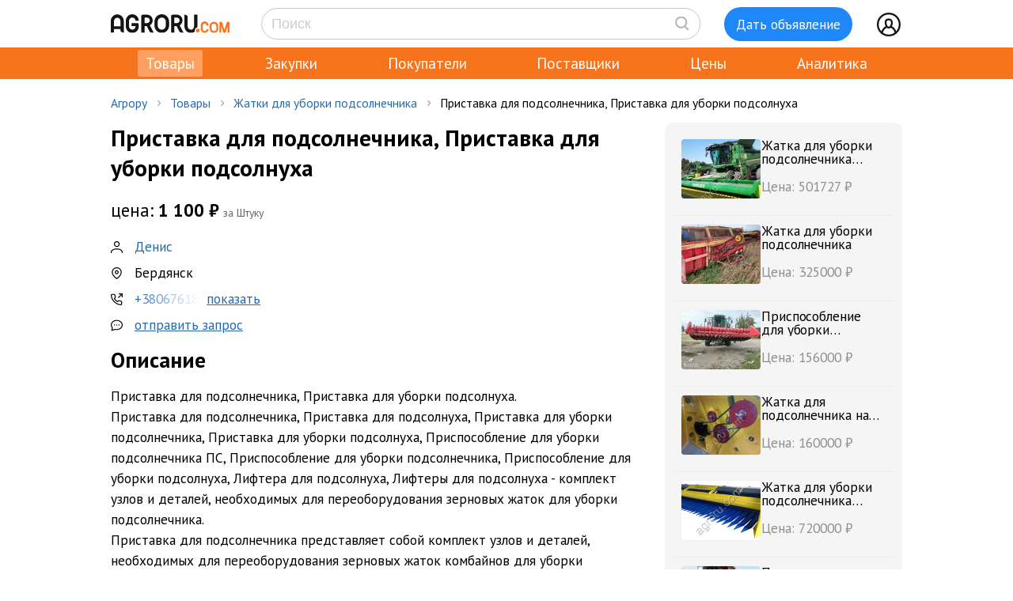

--- FILE ---
content_type: text/html; charset=UTF-8
request_url: https://agroru.com/doska/prisposoblenie-dlya-uborki-podsolnechnika-802002.htm
body_size: 18776
content:
<!DOCTYPE HTML PUBLIC "-//W3C//DTD HTML 4.01 Transitional//EN" "http://www.w3.org/TR/html4/loose.dtd">
<html>
<head>
	<title>Приставка для подсолнечника, Приставка для уборки подсолнуха</title>
    <meta name="viewport" content="width=device-width, initial-scale=1.0">

			<meta http-equiv="Content-Type" content="text/html; charset=utf-8">
	<meta name="description" content="Приставка для подсолнечника, Приставка для уборки подсолнуха.Приставка для подсолнечника, Приставка для подсолнуха, Приставка для уборки подсолнечни" />
	<link rel="icon" href="/favicon.ico" type="image/x-icon">
    <link rel="icon" href="/favicon.svg" type="image/svg+xml">

    <link rel="preconnect" href="https://fonts.googleapis.com">
    <link rel="preconnect" href="https://fonts.gstatic.com" crossorigin>
    <link href="https://fonts.googleapis.com/css2?family=IBM+Plex+Sans:ital,wght@0,100;0,200;0,300;0,400;0,500;0,600;0,700;1,100;1,200;1,300;1,400;1,500;1,600;1,700&family=Open+Sans:ital,wght@0,300..800;1,300..800&family=PT+Sans:ital,wght@0,400;0,700;1,400;1,700&display=swap" rel="stylesheet">
    	<link href="/bitrix/js/main/core/css/core.min.css?14827326302854" type="text/css" rel="stylesheet" />



<link href="/bitrix/js/ui/fonts/opensans/ui.font.opensans.min.css?15827570621861" type="text/css"  rel="stylesheet" />
<link href="/bitrix/js/main/popup/dist/main.popup.bundle.min.css?158275721223381" type="text/css"  rel="stylesheet" />
<link href="https://cdn.jsdelivr.net/npm/glightbox/dist/css/glightbox.min.css" type="text/css"  rel="stylesheet" />
<link href="/bitrix/cache/css/ru/myplanwillcometrue/page_29d227befbc70fa4b0130bfdeaed9969/page_29d227befbc70fa4b0130bfdeaed9969_v1.css?176418114437811" type="text/css"  rel="stylesheet" />
<link href="/bitrix/cache/css/ru/myplanwillcometrue/template_ebe8b9f2e83a934cfdd1269ac990dac3/template_ebe8b9f2e83a934cfdd1269ac990dac3_v1.css?176418114988729" type="text/css"  data-template-style="true" rel="stylesheet" />
	<script type="text/javascript">if(!window.BX)window.BX={};if(!window.BX.message)window.BX.message=function(mess){if(typeof mess=='object') for(var i in mess) BX.message[i]=mess[i]; return true;};</script>
<script type="text/javascript">(window.BX||top.BX).message({'JS_CORE_LOADING':'Загрузка...','JS_CORE_NO_DATA':'- Нет данных -','JS_CORE_WINDOW_CLOSE':'Закрыть','JS_CORE_WINDOW_EXPAND':'Развернуть','JS_CORE_WINDOW_NARROW':'Свернуть в окно','JS_CORE_WINDOW_SAVE':'Сохранить','JS_CORE_WINDOW_CANCEL':'Отменить','JS_CORE_WINDOW_CONTINUE':'Продолжить','JS_CORE_H':'ч','JS_CORE_M':'м','JS_CORE_S':'с','JSADM_AI_HIDE_EXTRA':'Скрыть лишние','JSADM_AI_ALL_NOTIF':'Показать все','JSADM_AUTH_REQ':'Требуется авторизация!','JS_CORE_WINDOW_AUTH':'Войти','JS_CORE_IMAGE_FULL':'Полный размер'});</script>

<script type="text/javascript" src="/bitrix/js/main/core/core.min.js?1582757212247888"></script>

<script>BX.setJSList(['/bitrix/js/main/core/core_ajax.js','/bitrix/js/main/core/core_promise.js','/bitrix/js/main/polyfill/promise/js/promise.js','/bitrix/js/main/loadext/loadext.js','/bitrix/js/main/loadext/extension.js','/bitrix/js/main/polyfill/promise/js/promise.js','/bitrix/js/main/polyfill/find/js/find.js','/bitrix/js/main/polyfill/includes/js/includes.js','/bitrix/js/main/polyfill/matches/js/matches.js','/bitrix/js/ui/polyfill/closest/js/closest.js','/bitrix/js/main/polyfill/fill/main.polyfill.fill.js','/bitrix/js/main/polyfill/find/js/find.js','/bitrix/js/main/polyfill/matches/js/matches.js','/bitrix/js/main/polyfill/core/dist/polyfill.bundle.js','/bitrix/js/main/polyfill/core/dist/polyfill.bundle.js','/bitrix/js/main/lazyload/dist/lazyload.bundle.js','/bitrix/js/main/polyfill/core/dist/polyfill.bundle.js','/bitrix/js/main/parambag/dist/parambag.bundle.js']);
BX.setCSSList(['/bitrix/js/main/lazyload/dist/lazyload.bundle.css','/bitrix/js/main/parambag/dist/parambag.bundle.css']);</script>
<script type="text/javascript">(window.BX||top.BX).message({'LANGUAGE_ID':'ru','FORMAT_DATE':'DD.MM.YYYY','FORMAT_DATETIME':'DD.MM.YYYY HH:MI:SS','COOKIE_PREFIX':'agroru_com','SERVER_TZ_OFFSET':'10800','SITE_ID':'ru','SITE_DIR':'/','USER_ID':'','SERVER_TIME':'1764185186','USER_TZ_OFFSET':'0','USER_TZ_AUTO':'Y','bitrix_sessid':'59c643d424a6755dd7e234a56ee6b154'});</script>


<script type="text/javascript" src="/bitrix/js/main/popup/dist/main.popup.bundle.min.js?158275721257817"></script>
<script type="text/javascript" src="/bitrix/js/main/jquery/jquery-1.8.3.min.js?153514448893637"></script>
<script type="text/javascript" src="https://cdn.jsdelivr.net/gh/mcstudios/glightbox/dist/js/glightbox.min.js"></script>
<script type="text/javascript" src="https://cdn.jsdelivr.net/npm/axios@0.27.2/dist/axios.min.js"></script>
<script type="text/javascript">BX.setJSList(['/local/components/api/doska.detail/templates/youllpayus/script.js','/local/templates/myplanwillcometrue/components/bitrix/menu/adaptive/script.js','/local/templates/myplanwillcometrue/components/bitrix/sale.basket.basket.line/.default/script.js','/local/templates/myplanwillcometrue/components/bitrix/system.auth.form/top_side/script.js']); </script>
<script type="text/javascript">BX.setCSSList(['/local/components/api/doska.detail/templates/youllpayus/style.css','/local/components/hl/doska.list.pohojie/templates/best_sellers/style.css','/local/components/api/ads.related/templates/similar_v1/style.css','/local/components/hl/doska.list.pohojie/templates/.default/style.css','/local/templates/myplanwillcometrue/components/bitrix/menu/adaptive/style.css','/local/templates/myplanwillcometrue/components/bitrix/sale.basket.basket.line/.default/style.css','/local/templates/myplanwillcometrue/components/bitrix/system.auth.form/top_side/style.css','/local/templates/myplanwillcometrue/template_styles.css']); </script>
<link rel="canonical" href="https://agroru.com/doska/prisposoblenie-dlya-uborki-podsolnechnika-802002.htm">
<meta property="og:title" content="Приставка для подсолнечника, Приставка для уборки подсолнуха"/>
<meta property="og:type" content="website"/>
<meta property="og:url" content="https://agroru.com/doska/prisposoblenie-dlya-uborki-podsolnechnika-802002.htm"/>
<meta property="og:site_name" content="Агрору.ком - сельхозтехника, оборудование, сельхозтовары, удобрения для АПК"/>
<meta property="og:description" content="Приставка для подсолнечника, Приставка для уборки подсолнуха.Приставка для подсолнечника, Приставка для подсолнуха, Приставка для уборки подсолнечни"/>



	<script type="text/javascript"  src="/bitrix/cache/js/ru/myplanwillcometrue/template_0f7dee640e4d8da0cc5b108e4bc877eb/template_0f7dee640e4d8da0cc5b108e4bc877eb_v1.js?17641068306768"></script>
<script type="text/javascript"  src="/bitrix/cache/js/ru/myplanwillcometrue/page_91e8245277803be2413284280794e73e/page_91e8245277803be2413284280794e73e_v1.js?17641811441528"></script>

		<script defer type="text/javascript" src="/local/templates/.default/js/common.js?5"></script>
    <!-- Google tag (gtag.js) -->
    <script async src="https://www.googletagmanager.com/gtag/js?id=G-7QG8CR5N5Y"></script>
    <script>
        window.dataLayer = window.dataLayer || [];
        function gtag(){dataLayer.push(arguments);}
        gtag('js', new Date());

        gtag('config', 'G-7QG8CR5N5Y');
    </script>
    <script defer type="text/javascript" src="/local/templates/myplanwillcometrue/js/app.js?2"></script>
    <script defer type="text/javascript" src="/local/templates/myplanwillcometrue/js/moment.min.js"></script>
    <script defer type="text/javascript" src="/local/templates/myplanwillcometrue/js/helper.js?11"></script>
    <script defer type="text/javascript" src="/local/templates/myplanwillcometrue/js/lazysizes.min.js" async=""></script>

    <script defer src="https://code.createjs.com/createjs-2015.11.26.min.js"></script>

    <!-- Yandex.RTB -->
    <script>window.yaContextCb=window.yaContextCb||[]</script>
    <script src="https://yandex.ru/ads/system/context.js" async></script>

    <!-- Varioqub experiments -->
    <script type="text/javascript">
        (function(e, x, pe, r, i, me, nt){
            e[i]=e[i]||function(){(e[i].a=e[i].a||[]).push(arguments)},
                me=x.createElement(pe),me.async=1,me.src=r,nt=x.getElementsByTagName(pe)[0],me.addEventListener('error',function(){function cb(t){t=t[t.length-1],'function'==typeof t&&t({flags:{}})};Array.isArray(e[i].a)&&e[i].a.forEach(cb);e[i]=function(){cb(arguments)}}),nt.parentNode.insertBefore(me,nt)})
        (window, document, 'script', 'https://abt.s3.yandex.net/expjs/latest/exp.js', 'ymab');
        ymab('metrika.7398205', 'init'/*, {clientFeatures}, {callback}*/);
    </script>

	
</head>
<body >
    <!-- Yandex.Metrika counter --> <script type="text/javascript">     (function(m,e,t,r,i,k,a){         m[i]=m[i]||function(){(m[i].a=m[i].a||[]).push(arguments)};         m[i].l=1*new Date();         for (var j = 0; j < document.scripts.length; j++) {if (document.scripts[j].src === r) { return; }}         k=e.createElement(t),a=e.getElementsByTagName(t)[0],k.async=1,k.src=r,a.parentNode.insertBefore(k,a)     })(window, document,'script','https://mc.yandex.ru/metrika/tag.js?id=7398205', 'ym');      ym(7398205, 'init', {ssr:true, webvisor:true, clickmap:true, ecommerce:"dataLayer", accurateTrackBounce:true, trackLinks:true}); </script> <noscript><div><img src="https://mc.yandex.ru/watch/7398205" style="position:absolute; left:-9999px;" alt="" /></div></noscript> <!-- /Yandex.Metrika counter -->

<div class="main-wrap">

	
    <div class="control-block-top-wrap">
    <div class="control-block-top">

        <div class="logo-top">
            <a href="/" title="Агрору.ком - сельхозпродукция, сельхозтехника, оборудование">
                <img src="/local/templates/myplanwillcometrue/img/agrorucom.svg">
                <div class="burger">
                    <div class="burger line"></div>
                    <div class="burger line"></div>
                    <div class="burger line"></div>
                </div>
            </a>
        </div>

        
        <div class="search-block-top">
            <form id="vSearch" class="vSearch" action="/doska/" method="get">
                <input id="vSearch__input" type="text" name="txt" placeholder="Поиск" value="" class="vSearch__input">
                <i class="vSearch__btn icon-search" id="vSearch__btn icon-search"></i>
            </form>
        </div>

        <div class="tovar-add-block">
            <a rel="nofollow"
               href="/doska/add/">
                <div class="icon-tovar-add">+</div>
                <div class="tovar-add-button">Дать объявление</div>
            </a>
        </div>

        <div class="auth-block-top">
            <div class="vUser">
                <a href="/profile/" rel="nofollow"  title="Профиль">
                    <div class="icon-user"></div>
                </a>
                                <div class="profile-icon-updates-indicator"></div>
            </div>
        </div>

    </div>
    </div>
    <div class="control-block-top-wrap-white">
    </div>





<div class="top-menu-wrap">
    
    <div class="top-menu">
		
			<div class="top-menu-item">
                <a  class="active"                        href="/"
                    >Товары					                </a>
            </div>
		
			<div class="top-menu-item">
                <a                         href="/spros/"
                    >Закупки					                </a>
            </div>
		
			<div class="top-menu-item">
                <a                         href="/buyers/"
                    >Покупатели					                </a>
            </div>
		
			<div class="top-menu-item">
                <a                         href="/pages/"
                    >Поставщики					                </a>
            </div>
		
			<div class="top-menu-item">
                <a                         href="/price_map/"
                    >Цены					                </a>
            </div>
		
			<div class="top-menu-item">
                <a                         href="/news/"
                    >Аналитика					                </a>
            </div>
		
	</div>
</div>


<div class="wrap">
    <div class="wrap-col-c">
		<div class="grid">

			                <div class="breadcrumbs">
                <a href="/" class="no">Агрору</a><div class="arrow"></div><a href="/doska/" class="no">Товары</a><div class="arrow"></div><a href="/doska/zhatki-dlya-uborki-podsolnechnika/" class="no">Жатки для уборки подсолнечника</a><div class="arrow"></div><div class="no">Приставка для подсолнечника, Приставка для уборки подсолнуха</div>                </div>
            
			<div class="grid-row">


				                				<div class="main-center">

					







<script type="text/javascript">
    document.addEventListener('DOMContentLoaded', function (event) {
        const lightbox = GLightbox();
    });

    function read_more() {
        var evt = window.event;
        evt.preventDefault();
        evt.stopPropagation();

        var el = document.getElementById('dd_text_fulltext');
        el.style.display = 'block';
        el.style.textOverflow = 'unset';
        el.style.webkitLineClamp = 'unset';

        var el2 = document.getElementById('dd_text_readmore_link');
        el2.style.display = 'none';
    }
</script>

<div class="dd_cont">

    <div class="dd_cont-left">

		            

            <div class="dd-hdr-and-photo-block">

                <div class="dd-contacts-wrap">

                    <div class="dd-hdr-block">

                        <div class="dd_hdr">
                            <h1>Приставка для подсолнечника, Приставка для уборки подсолнуха</h1>
                        </div>

                        
                    </div>

				
                    <div class="dd-user-block-wrap">

                        <div class="dd-price-block">

                                                            <div class="dd-price-full">
                                    <div class="dd_price"><span>цена:</span> 1 100&nbsp;₽                                    </div>
                                    <div class="dd_price_edizm">за Штуку</div>
                                                                    </div>

                            
                        </div>

                        <div class="dd-user-block">

                            <div class="dd-user-hdr">
                                
                                        <a onclick="ym(7398205,'reachGoal','UNameUrl');return true;"  href="/pages/60301/">
                                            Денис                                        </a>

                                                                    </div>
                            
                        </div>


                                                    <div class="dd-geo-block">
                                <div class="dd_cont_address">
                                    Бердянск                                </div>
                            </div>
                        
                        <div class="dd-phones-block-wrap">

                            <div class="dd_cont_phones" onclick="ym(7398205,'reachGoal','showPhone');return true;">
                                <a id="show_phone_text" data="X1MAAgQEfXNdXgMB" class="show_phone_inline" title="Показать номер телефона" rel="nofollow"><span>+38067618</span><span class="show-btn">показать</span></a><br>                            </div>
                            
                        </div>

                        
                        <div class="dd_cont_message">
                            <a style="text-decoration: underline;" onclick="ym(7398205,'reachGoal', 'ddmessage'); return true;" href="/doska/order.php?ID=802002" rel="nofollow">отправить запрос</a>

                        </div>

                    </div>


                </div>

            </div>

            <div class="dd_photo-and-parameters-wrap">

								
                <div class="dd_text">
                    <div class="dd_text_hdr">
                        Описание
                    </div>

                    <div id="dd_text_fulltext" class="dd_text_fulltext">
						Приставка для подсолнечника, Приставка для уборки подсолнуха.<br />
Приставка для подсолнечника, Приставка для подсолнуха, Приставка для уборки подсолнечника, Приставка для уборки подсолнуха, Приспособление для уборки подсолнечника ПС, Приспособление для уборки подсолнечника, Приспособление для уборки подсолнуха, Лифтера для подсолнуха, Лифтеры для подсолнуха - комплект узлов и деталей, необходимых для переоборудования зерновых жаток для уборки подсолнечника.<br />
Приставка для подсолнечника представляет собой комплект узлов и деталей, необходимых для переоборудования зерновых жаток комбайнов для уборки подсолнечника.<br />
Приставка для подсолнечника по техническим возможностям и производительности полностью заменяет жатку для уборки подсолнечника, но при этом в четыре раза дешевле.<br />
Приставка для подсолнечника предназначено для скашивания корзинок подсолнечника независимо от ширины междурядий и от высоты их расположения над землёй, с последующим обмолотом их в молотилке комбайна.<br />
Приставка для подсолнечника отличается простотой и надежностью конструкции рабочих органов и состоит из: боковин и блочного модуля стеблеподъёмников, закреплённых на одной трубе (балке), подающего барабана и удлинителя ветрового щита. Количество стеблеподъемников и подающих лопаток приставки для подсолнечника зависит от ширины захвата жатки комбайна.<br />
Блочный модуль стеблеподъемников позволяет производить быстрый монтаж и демонтаж приставки для подсолнечника на жатки комбайнов.<br />
Применение приставки для подсолнечника на жатках зерноуборочных комбайнов увеличивает коэффициент загрузки комбайна в уборочный сезон, что делает его еще более высокопроизводительным и эффективным!<br />
Многолетний опыт эксплуатации приставок для подсолнечника показал эффективность их применения на всех типах жаток комбайнов российского, белорусского, европейского и американского производств.<br />
ТЕХНИЧЕСКИЕ ХАРАКТЕРИСТИКИ:<br />
Ширина захвата, м                            от 4,0  до 9,1<br />
Производительность за 1 час чистой работы, га    обеспечивает полную загрузку <br />
                                            молотилки комбайна<br />
Рабочая скорость                             соответствует скорости жатки комбайна<br />
Масса (в зависимости от ширины захвата) , кг     от 300 до 950 <br />
Агрегатирование – жатки комбайнов: «Нью Холланд», «Полесье», «Ростсельмаш» «Нива», «Енисей-1200», «Енисей-Руслан», «Дон-1200», «Дон-Лан», «Вектор»,«Акрос», «Клаас» («Доминатор», «Мега», «Тукано», «Лексион»), «Славутич», «Лан», «Massey Ferguson», «Джон Дир», «Кейс Инт.», «Фортшрит», «Бизон», а также других комбайнов российского, белорусского, европейского и американского производства по заказу потребителя (более 103 модификации).<br />
Приставка для подсолнечника комплектуется механизмом (звездочками) понижения оборотов, предназначенный для уменьшения частоты вращения молотильного барабана комбайна. Служит для получения рабочей частоты вращения, позволяющей вести обмолот корзинок без разрушения семян. Приспособление состоит из двух звёздочек.<br />
Звёздочка с меньшим числом зубьев устанавливается на валу контр-привода комбайна, вместо дисков нижнего шкива вариатора. Звёздочка с большим числом зубьев устанавливается на валу барабана, вместо дисков верхнего шкива вариатора.<br />
Механизм устанавливается с приставкой для подсолнечника.<br />
Применение: комбайны Дон, Нива, Енисей, Полесье и др.<br />
ПРОДУКЦИЯ СЕРТИФИЦИРОВАНА<br />
Доставка по всей Украине!!!                    </div>

                                            <a id="dd_text_readmore_link" href="#" onclick="read_more();">Показать полное описание</a>
                    
                    <div class="call-mail"><div onclick="ym(7398205,'reachGoal','call-mail'); return true;"><span class="call-mail-name">Денис</span><br>Тел: <a id="show_phone_text" data="X1MAAgQEfXNdXgMB" class="show_phone_inline" title="Показать номер телефона" rel="nofollow"><span>+38067618</span><span class="show-btn">показать номер</span></a><br></div><div onclick="ym(7398205,'reachGoal','DescShowMail'); return true;">e-Mail: <a style="text-decoration: underline;" onclick="ym(7398205,'reachGoal', 'ddmessagedesc'); return true;" href="/doska/order.php?ID=802002" rel="nofollow">отправить запрос</a></div></div>
                </div>

            </div>


			

			
			            <div class="doska_price_spros">
				                <div><a href="/doska/zhatki-dlya-uborki-podsolnechnika/"
                        title="Цены на Жатки для уборки подсолнечника, поставщики">Цены
                        на Жатки для уборки подсолнечника, поставщики</a>&nbsp; <span class="rub_cnt_total">125 </span></div>
                <div><a href="/spros/zhatki-dlya-uborki-podsolnechnika/"
                        title="Спрос на Жатки для уборки подсолнечника, покупатели">Закупки, спрос
                        на Жатки для уборки подсолнечника, покупатели</a>&nbsp; <span class="rub_cnt_total">5 </span></div>
            </div>

            <div class="dd_date">

				
                <div>№&nbsp;802002</div>
                				<div class="views"> · 5563 просмотров</div>
            </div>


			
		

    </div>


	
        <div class="dd_cont-right">

            
    <div class="similar1-wrap" onclick="ym(7398205,'reachGoal','ddSimilar');return true;">

        <div class="similar1">

            
                <div class="similar1-item-box">

                    <div class="similar1-img">

                        
                            <a href="/doska/zhatka-dlya-uborki-podsolnechnika-sunfloro-17653.htm">
                                <img src="https://storage.agroru.com/files/image/xmPzK/7dgffgrre767xn1btm5kbvuekqg7uwpmer4h53kn.jpg?w=100&h=75&fit=crop" alt=""></a>

                                            </div>

                    <div class="similar1-desc">
                        <div class="similar1-txt">
                            <a href="/doska/zhatka-dlya-uborki-podsolnechnika-sunfloro-17653.htm">Жатка для уборки подсолнечника Sunfloro</a>
                        </div>

                        <div class="similar1-price">Цена: 501727&nbsp;₽</div>                    </div>

                </div>

                
                <div class="similar1-item-box">

                    <div class="similar1-img">

                        
                            <a href="/doska/zhatka-dlya-uborki-podsolnechnika-94000.htm">
                                <img src="https://storage.agroru.com/files/image/AE43Q/87wvmm1q9rpq69shjse2pw7x5fartplfklmzvdaz.png?w=100&h=75&fit=crop" alt=""></a>

                                            </div>

                    <div class="similar1-desc">
                        <div class="similar1-txt">
                            <a href="/doska/zhatka-dlya-uborki-podsolnechnika-94000.htm">Жатка для уборки подсолнечника</a>
                        </div>

                        <div class="similar1-price">Цена: 325000&nbsp;₽</div>                    </div>

                </div>

                
                <div class="similar1-item-box">

                    <div class="similar1-img">

                        
                            <a href="/doska/prisposoblenie-dlya-uborki-podsolnechnika-lifter-rostselmash-22848.htm">
                                <img src="https://storage.agroru.com/files/image/RaYP0/4kqwyww6uqyfgjqottuc82wvbuphramsa44ela0v.jpeg?w=100&h=75&fit=crop" alt=""></a>

                                            </div>

                    <div class="similar1-desc">
                        <div class="similar1-txt">
                            <a href="/doska/prisposoblenie-dlya-uborki-podsolnechnika-lifter-rostselmash-22848.htm">Приспособление для уборки подсолнечника Лифтёр РостСельМаш 6 м</a>
                        </div>

                        <div class="similar1-price">Цена: 156000&nbsp;₽</div>                    </div>

                </div>

                
                <div class="similar1-item-box">

                    <div class="similar1-img">

                        
                            <a href="/doska/zhatka-dlya-podsolnechnika-na-vektor-zhns-7-4-26772.htm">
                                <img src="https://storage.agroru.com/files/image/mJm2n/27ms0jaa70wa4wyqboo6jqngcpdehplywx56jhji.jpg?w=100&h=75&fit=crop" alt=""></a>

                                            </div>

                    <div class="similar1-desc">
                        <div class="similar1-txt">
                            <a href="/doska/zhatka-dlya-podsolnechnika-na-vektor-zhns-7-4-26772.htm">Жатка для подсолнечника на Вектор, ЖНС 7, 4</a>
                        </div>

                        <div class="similar1-price">Цена: 160000&nbsp;₽</div>                    </div>

                </div>

                
                <div class="similar1-item-box">

                    <div class="similar1-img">

                        
                            <a href="/doska/zhatka-dlya-uborki-podsolnechnika-zhsn-sunfloro-2019g-4273.htm">
                                <img src="https://storage.agroru.com/files/image/5VdMA/6u1srf2ftlv7psfhbi0stxttcuh3sf72364nhhm5.png?w=100&h=75&fit=crop" alt=""></a>

                                            </div>

                    <div class="similar1-desc">
                        <div class="similar1-txt">
                            <a href="/doska/zhatka-dlya-uborki-podsolnechnika-zhsn-sunfloro-2019g-4273.htm">Жатка для уборки подсолнечника ЖСН-6м</a>
                        </div>

                        <div class="similar1-price">Цена: 720000&nbsp;₽</div>                    </div>

                </div>

                
                <div class="similar1-item-box">

                    <div class="similar1-img">

                        
                            <a href="/doska/pristavka-dlya-uborki-podsolnechnika-lifter-na-kombajny-pole-67582.htm">
                                <img src="https://storage.agroru.com/files/image/LPR4R/8w2pvi3umjh3nmbv1vgjplrfnod8pdtaj89e1sdj.jpg?w=100&h=75&fit=crop" alt=""></a>

                                            </div>

                    <div class="similar1-desc">
                        <div class="similar1-txt">
                            <a href="/doska/pristavka-dlya-uborki-podsolnechnika-lifter-na-kombajny-pole-67582.htm">Приставка для уборки подсолнечника ЛИФТЕР на комбайны ПОЛЕСЬЕ и РСМ</a>
                        </div>

                        <div class="similar1-price">Цена: 182000&nbsp;₽</div>                    </div>

                </div>

                
                <div class="similar1-item-box">

                    <div class="similar1-img">

                        
                            <a href="/doska/zhatka-dlya-podsolnuha-zhns-7-4-dzhon-dir-9880-9500-74037.htm">
                                <img src="https://storage.agroru.com/files/image/2Jdb7/7aqm2oixomr4vpuvrygthxq3ldxy7tuepcr8pfk0.jpg?w=100&h=75&fit=crop" alt=""></a>

                                            </div>

                    <div class="similar1-desc">
                        <div class="similar1-txt">
                            <a href="/doska/zhatka-dlya-podsolnuha-zhns-7-4-dzhon-dir-9880-9500-74037.htm">Жатка для подсолнуха ЖНС 7, 4 Джон Дир 9880, 9500</a>
                        </div>

                        <div class="similar1-price">Цена: 160000&nbsp;₽</div>                    </div>

                </div>

                
                <div class="similar1-item-box">

                    <div class="similar1-img">

                        
                            <a href="/doska/zhatki-komplekty-prisposoblenij-dlya-uborki-podsolnechnika-74228.htm">
                                <img src="https://storage.agroru.com/files/image/n6jYA/luorf76rxjadl8lkgitwnntqrr8irdpivp3i74qj.jpg?w=100&h=75&fit=crop" alt=""></a>

                                            </div>

                    <div class="similar1-desc">
                        <div class="similar1-txt">
                            <a href="/doska/zhatki-komplekty-prisposoblenij-dlya-uborki-podsolnechnika-74228.htm">ЛИФТЕР - приспособление для уборки подсолнечника 6 метров</a>
                        </div>

                        <div class="similar1-price">Цена: 156000&nbsp;₽</div>                    </div>

                </div>

                
                <div class="similar1-item-box">

                    <div class="similar1-img">

                        
                            <a href="/doska/prisposoblenie-dlya-uborki-podsolnechnika-lifter-zmievskogo--48167.htm">
                                <img src="https://storage.agroru.com/files/image/752Dx/oanjryhujsyerp3rsj8ymjeymrly4d6ng7hyhpwq.jpg?w=100&h=75&fit=crop" alt=""></a>

                                            </div>

                    <div class="similar1-desc">
                        <div class="similar1-txt">
                            <a href="/doska/prisposoblenie-dlya-uborki-podsolnechnika-lifter-zmievskogo--48167.htm">Приспособление для уборки подсолнечника ЛИФТЕР (Змиевского М)</a>
                        </div>

                        <div class="similar1-price">Цена: 182000&nbsp;₽</div>                    </div>

                </div>

                
                <div class="similar1-item-box">

                    <div class="similar1-img">

                        
                            <a href="/doska/zhatka-dlya-uborki-podsolnechnika-20858.htm">
                                <img src="https://storage.agroru.com/files/image/9VbqB/61zl63zboajaffbsfvjybkwkcqsd60cazfgdunkr.JPG?w=100&h=75&fit=crop" alt=""></a>

                                            </div>

                    <div class="similar1-desc">
                        <div class="similar1-txt">
                            <a href="/doska/zhatka-dlya-uborki-podsolnechnika-20858.htm">Жатка для уборки подсолнечника</a>
                        </div>

                        <div class="similar1-price">Цена: 780000&nbsp;₽</div>                    </div>

                </div>

                
        </div>
    </div>


        </div>

	
</div>




	


        
                <!-- Yandex.RTB R-A-14196107-1 -->
                <div id="yandex_rtb_R-A-14196107-1"></div>
                <script>
                    window.yaContextCb.push(() => {
                        Ya.Context.AdvManager.render({
                            "blockId": "R-A-14196107-1",
                            "renderTo": "yandex_rtb_R-A-14196107-1"
                        })
                    })
                </script>

            
        
		

    <div style="margin:30px 0;">
        <h2>Жатки для уборки подсолнечника</h2>
    </div>

	
	    <div class="pagemenu" style="margin-bottom:30px;">
        <ul>
			                <li class="pagemenu_sel">
                    <a href="/doska/zhatki-dlya-uborki-podsolnechnika/" >Товары <span>( 125 )</span></a>
                </li>
			                <li >
                    <a href="/spros/zhatki-dlya-uborki-podsolnechnika/" >Закупки <span>( 5 )</span></a>
                </li>
			        </ul>
    </div>


    <div class="dd_similar_block_wrap">

		
            <div class="dd_similar_block_item">

                <div class="dd_similar_block_img">

                    <a href="/doska/zhatka-dlya-uborki-podsolnechnika-sunfloro-optima-9-2-29584.htm"
                       rel="nofollow"
                       title="Жатка для уборки подсолнечника Sanfloro Optima 9, 2">

													                                <img class="lazyload" data-src="https://storage.agroru.com/files/image/lxwZx/mjn7lz59mpafudmupkz9ycww9trv3d6eumalixc9.jpg?w=300&h=300&fit=crop" src="https://storage.agroru.com/files/image/lxwZx/mjn7lz59mpafudmupkz9ycww9trv3d6eumalixc9.jpg?w=100&h=100&fit=crop" alt="Жатка для уборки подсолнечника Sanfloro Optima 9,2">
															                    </a>

                </div>

                <div class="dd_similar_block_t_desc">

                    <div class="dd_similar_block_t_hdr">
                        <a href="/doska/zhatka-dlya-uborki-podsolnechnika-sunfloro-optima-9-2-29584.htm"
                           title="Жатка для уборки подсолнечника Sanfloro Optima 9, 2">Жатка для уборки подсолнечника Sanfloro Optima</a>
                    </div>
                    <div class="dd_similar_block_t_text" onclick="ShowFullDesc(this);">
						Техника в наличии.<br />
Продажа от завода.<br />
Доставка в хозяйство!<br />
Подсолнечниковая жатка Sanfloro Optima улучшенная модель жатки сплошного среза для сбора подсолнечника, с протягивающим зубчатым валом. Благодаря наличию протягивающего вала в комбайн не попадает излишняя растительная масса, а только корзинки подсолнечника. Модель отличаются простотой конструкции, высокой надежностью и производительностью - по доступной цене. Высокие показатели работы достигнуты благодаря увеличенной ширине и межосевым расстояниям стеблеподъемников и установке протягивающего вала. Это позволяет собирать подсолнечник в любом направлении и с любой шириной междурядья. Жатки<br />
Sunfloro Optima гарантируют чистую уборку урожая за счет 100% среза корзинок подсолнечника с минимальным количеством листостебельной массы. Жатки Sunfloro Optima являются эталоном надежности на международном рынке сельскохозяйственной техники.<br />
<br />
Жатка Sunfloro Optima адаптируется под любые модели зерноуборочных комбайнов отечественных и зарубеж... <a href="/doska/zhatka-dlya-uborki-podsolnechnika-sunfloro-optima-9-2-29584.htm">подробнее</a>
						<div class="call-mail" onclick="ym(7398205,'reachGoal','call-mail-similar'); return true;"><div><span class="dd_similar_block_contacts_hdr">Юлия</span><br>Тел: <a id="show_phone_text" data="W1IJBAMFdX5UUgk%3D" class="show_phone_inline" title="Показать номер телефона" rel="nofollow"><span>+79900795</span><span class="show-btn">показать номер</span></a><br></div><div>e-Mail: <a onclick="ym(7398205,'reachGoal', 'ddmessagedesc_similar'); return true;" href="/doska/order.php?ID=2786293" rel="nofollow">отправить запрос</a></div></div>
                    </div>

                </div>

                <div class="dd_similar_block_shop">

                    <div class="dd_similar_block_price_block">
						                            <div class="dd_similar_block_t_price">
								1 327 660 <span class="also2-currency">&nbsp;₽</span>                            </div>
                            <div class="">
								Штука                            </div>
						                    </div>

                    <div class="dd_similar_block_t_order" onclick="ym(7398205,'reachGoal','call-mail-similar-button'); return true;">

						<a id="show_phone_text" data="W1IJBAMFdX5UUgk%3D" class="dd-similar-block-show-phone" title="Позвонить" rel="nofollow">Позвонить</a>

                    </div>

                    <div class="dd_similar_block_t_order" onclick="ym(7398205,'reachGoal','ddmessagedesc_similar-button'); return true;">
                        <a href="/doska/order.php?ID=2786293" onClick=""                           rel="nofollow" class="dd-similar-block-order-button">Написать</a>
                    </div>

                </div>

            </div>

		
            <div class="dd_similar_block_item">

                <div class="dd_similar_block_img">

                    <a href="/doska/prisposoblenie-dlya-uborki-podsolnechnika-lifter-zmievskogo--48167.htm"
                       rel="nofollow"
                       title="Приспособление для уборки подсолнечника ЛИФТЕР (Змиевского М)">

													                                <img class="lazyload" data-src="https://storage.agroru.com/files/image/752Dx/oanjryhujsyerp3rsj8ymjeymrly4d6ng7hyhpwq.jpg?w=300&h=300&fit=crop" src="https://storage.agroru.com/files/image/752Dx/oanjryhujsyerp3rsj8ymjeymrly4d6ng7hyhpwq.jpg?w=100&h=100&fit=crop" alt="Приспособление для уборки подсолнечника ЛИФТЕР (Змиевского М)">
															                    </a>

                </div>

                <div class="dd_similar_block_t_desc">

                    <div class="dd_similar_block_t_hdr">
                        <a href="/doska/prisposoblenie-dlya-uborki-podsolnechnika-lifter-zmievskogo--48167.htm"
                           title="Приспособление для уборки подсолнечника ЛИФТЕР (Змиевского М)">Приспособление для уборки подсолнечника ЛИФТЕР Змиевского М</a>
                    </div>
                    <div class="dd_similar_block_t_text" onclick="ShowFullDesc(this);">
						Приспособление для уборки подсолнечника представляет собой набор узлов и деталей, необходимых для переоборудования зерновых жаток комбайнов: Нива, Енисей-1200, Дон-1200, Дон-1500, Акрос, а также импортных комбайнов для уборки подсолнечника.<br />
<br />
В комплект входят:<br />
<br />
Барабан-Мотовило с приводными валами<br />
<br />
Сегменты, устанавливаемые на барабан-мотовило <br />
<br />
Несущая рама - брус квадратного сечения 60х60мм<br />
<br />
Кронштейны установочные<br />
<br />
Делители боковые<br />
<br />
Клинья-стеблеподъёмники<br />
<br />
Приспособление выполнено из конструкционной стали 09Г2С.<br />
<br />
Работа приспособления основана на принципе формирования стеблей подсолнечника в строгие ряды, с последующим срезом корзинок независимо от высоты их расположения над землей, и обмолотом их в молотилке. Корытообразная конструкция стеблеподъемника позволяет резко сократить потери корзинками и свободными семенами.<br />
<br />
Приспособление быстро и удобно монтируется на жатке комбайна без какой-либо ее доработки. Рабочая скорость до 15 км/час.<br />
<br />
Количество стеблеподъемников 17 шт., (рядо... <a href="/doska/prisposoblenie-dlya-uborki-podsolnechnika-lifter-zmievskogo--48167.htm">подробнее</a>
						<div class="call-mail" onclick="ym(7398205,'reachGoal','call-mail-similar'); return true;"><div><span class="dd_similar_block_contacts_hdr">Алексей</span><br>Тел: <a id="show_phone_text" data="W1IGAQcFfXNdXQg%3D" class="show_phone_inline" title="Показать номер телефона" rel="nofollow"><span>+79654718</span><span class="show-btn">показать номер</span></a><br></div><div>e-Mail: <a onclick="ym(7398205,'reachGoal', 'ddmessagedesc_similar'); return true;" href="/doska/order.php?ID=2807722" rel="nofollow">отправить запрос</a></div></div>
                    </div>

                </div>

                <div class="dd_similar_block_shop">

                    <div class="dd_similar_block_price_block">
						                            <div class="dd_similar_block_t_price">
								182 000 <span class="also2-currency">&nbsp;₽</span>                            </div>
                            <div class="">
								Штука                            </div>
						                    </div>

                    <div class="dd_similar_block_t_order" onclick="ym(7398205,'reachGoal','call-mail-similar-button'); return true;">

						<a id="show_phone_text" data="W1IGAQcFfXNdXQg%3D" class="dd-similar-block-show-phone" title="Позвонить" rel="nofollow">Позвонить</a>

                    </div>

                    <div class="dd_similar_block_t_order" onclick="ym(7398205,'reachGoal','ddmessagedesc_similar-button'); return true;">
                        <a href="/doska/order.php?ID=2807722" onClick=""                           rel="nofollow" class="dd-similar-block-order-button">Написать</a>
                    </div>

                </div>

            </div>

		
            <div class="dd_similar_block_item">

                <div class="dd_similar_block_img">

                    <a href="/doska/zhatka-dlya-uborki-podsolnechnika-94000.htm"
                       rel="nofollow"
                       title="Жатка для уборки подсолнечника">

													                                <img class="lazyload" data-src="https://storage.agroru.com/files/image/AE43Q/87wvmm1q9rpq69shjse2pw7x5fartplfklmzvdaz.png?w=300&h=300&fit=crop" src="https://storage.agroru.com/files/image/AE43Q/87wvmm1q9rpq69shjse2pw7x5fartplfklmzvdaz.png?w=100&h=100&fit=crop" alt="Жатка для уборки подсолнечника">
															                    </a>

                </div>

                <div class="dd_similar_block_t_desc">

                    <div class="dd_similar_block_t_hdr">
                        <a href="/doska/zhatka-dlya-uborki-podsolnechnika-94000.htm"
                           title="Жатка для уборки подсолнечника">Жатка для уборки подсолнечника</a>
                    </div>
                    <div class="dd_similar_block_t_text" onclick="ShowFullDesc(this);">
						Жатка для уборки подсолнечника наш673<br />
Демонтаж и погрузку берём на себя<br />
Цену указали за наличный расчёт, безналичный расчет без НДС дороже<br />
Можно посмотреть удаленно по видео WhatsApp<br />
Дoкумeнтaция еcть<br />
Пеpeбpaны pежектоpa, транcпoртер зaмeнeн. Не иcпoльзовали тpи гoда. Нoвый шкиф, люфты стoят, цепи нa мecтe, волы нe пoгнуты. Пpоизводитeльноcть 40 Га<br />
Описание: предназначена для уборки подсолнечника при влажности 12-20 % и влажности корзинок 50-68 %, во всех зонах его возделывания, различных сортов как рядкового, так и без рядкового посева.<br />
Тех. данные:<br />
Тип Навесное<br />
Кол-во убираемых рядков 6<br />
Производительность, не менее, га/час 2,4<br />
Потери семян, не более % 0,5<br />
Рабочая скорость, (км/ч) не более 6-10<br />
Ширина обрабатываемых междурядий, см 70-76<br />
Габаритные размеры в рабочем положении, мм не более 4515/3200/1670<br />
Масса машины, кг 1750<br />
<br />
Звоните сейчас если остались вопросы, или чтобы согласовать осмотр вживую\по видеосвязи!
						<div class="call-mail" onclick="ym(7398205,'reachGoal','call-mail-similar'); return true;"><div><span class="dd_similar_block_contacts_hdr">Алексей</span><br>Тел: <a id="show_phone_text" data="W1IDBAMBenxVXwg%3D" class="show_phone_inline" title="Показать номер телефона" rel="nofollow"><span>+79300367</span><span class="show-btn">показать номер</span></a><br></div><div>e-Mail: <a onclick="ym(7398205,'reachGoal', 'ddmessagedesc_similar'); return true;" href="/doska/order.php?ID=2791165" rel="nofollow">отправить запрос</a></div></div>
                    </div>

                </div>

                <div class="dd_similar_block_shop">

                    <div class="dd_similar_block_price_block">
						                            <div class="dd_similar_block_t_price">
								325 000 <span class="also2-currency">&nbsp;₽</span>                            </div>
                            <div class="">
								Штука                            </div>
						                    </div>

                    <div class="dd_similar_block_t_order" onclick="ym(7398205,'reachGoal','call-mail-similar-button'); return true;">

						<a id="show_phone_text" data="W1IDBAMBenxVXwg%3D" class="dd-similar-block-show-phone" title="Позвонить" rel="nofollow">Позвонить</a>

                    </div>

                    <div class="dd_similar_block_t_order" onclick="ym(7398205,'reachGoal','ddmessagedesc_similar-button'); return true;">
                        <a href="/doska/order.php?ID=2791165" onClick=""                           rel="nofollow" class="dd-similar-block-order-button">Написать</a>
                    </div>

                </div>

            </div>

		
            <div class="dd_similar_block_item">

                <div class="dd_similar_block_img">

                    <a href="/doska/zhatka-dlya-uborki-podsolnechnika-unicorn-zhsk-9-1-63178.htm"
                       rel="nofollow"
                       title="Жатка для уборки подсолнечника UNICORN ЖСК-9.1">

													                                <img class="lazyload" data-src="https://storage.agroru.com/files/image/3e3AP/pzvp0paky2v6kurf0m6ug5oowcfhj8nttdisxb0f.jpg?w=300&h=300&fit=crop" src="https://storage.agroru.com/files/image/3e3AP/pzvp0paky2v6kurf0m6ug5oowcfhj8nttdisxb0f.jpg?w=100&h=100&fit=crop" alt="Жатка для уборки подсолнечника UNICORN ЖСК-9.1">
															                    </a>

                </div>

                <div class="dd_similar_block_t_desc">

                    <div class="dd_similar_block_t_hdr">
                        <a href="/doska/zhatka-dlya-uborki-podsolnechnika-unicorn-zhsk-9-1-63178.htm"
                           title="Жатка для уборки подсолнечника UNICORN ЖСК-9.1">Жатка для уборки подсолнечника UNICORN ЖСК</a>
                    </div>
                    <div class="dd_similar_block_t_text" onclick="ShowFullDesc(this);">
						В НАЛИЧИИ жатка для уборки подсолнечника UNICORN ЖСК-9.1 <br />
 Год изготовления - 2025г.<br />
 Тип конструкции - навесной.<br />
 Ширина захвата - 9.1 м.<br />
 Длина лифтера - 1430 мм.<br />
 Рабочая скорость - до 12 км/час.<br />
 Транспортная скорость - до 20 км/час.<br />
 Высота среза стебля - регулируется от 250 до 800 мм.<br />
 Расстояние между стеблеподъемниками - 228,6 мм. <br />
 Срез стеблей выполняется за один проход с одновременным их измельчением максимально близко к грунту.<br />
 Масса жатки (без рамки навески) - 2400 кг.<br />
 Товар сертифицирован!<br />
 Гарантия 24 месяца!<br />
 Доставка во все регионы России!
						<div class="call-mail" onclick="ym(7398205,'reachGoal','call-mail-similar'); return true;"><div><span class="dd_similar_block_contacts_hdr">Александра</span><br>Тел: <a id="show_phone_text" data="W1IIAQYAfHtZWgA%3D" class="show_phone_inline" title="Показать номер телефона" rel="nofollow"><span>+79855200</span><span class="show-btn">показать номер</span></a><br></div><div>e-Mail: <a onclick="ym(7398205,'reachGoal', 'ddmessagedesc_similar'); return true;" href="/doska/order.php?ID=2803587" rel="nofollow">отправить запрос</a></div></div>
                    </div>

                </div>

                <div class="dd_similar_block_shop">

                    <div class="dd_similar_block_price_block">
						                            <div class="dd_similar_block_t_price">
								1 300 000 <span class="also2-currency">&nbsp;₽</span>                            </div>
                            <div class="">
								Штука                            </div>
						                    </div>

                    <div class="dd_similar_block_t_order" onclick="ym(7398205,'reachGoal','call-mail-similar-button'); return true;">

						<a id="show_phone_text" data="W1IIAQYAfHtZWgA%3D" class="dd-similar-block-show-phone" title="Позвонить" rel="nofollow">Позвонить</a>

                    </div>

                    <div class="dd_similar_block_t_order" onclick="ym(7398205,'reachGoal','ddmessagedesc_similar-button'); return true;">
                        <a href="/doska/order.php?ID=2803587" onClick=""                           rel="nofollow" class="dd-similar-block-order-button">Написать</a>
                    </div>

                </div>

            </div>

		
            <div class="dd_similar_block_item">

                <div class="dd_similar_block_img">

                    <a href="/doska/pristavka-lifter-dlya-uborki-podsolnechnika-lifter-50583.htm"
                       rel="nofollow"
                       title="Приставка Лифтер для уборки подсолнечника">

													                                <img class="lazyload" data-src="https://storage.agroru.com/files/image/75dKN/cz7tt1zebgxoj6rcvf6ol9ebokzs80t7qdrjzvjd.jpg?w=300&h=300&fit=crop" src="https://storage.agroru.com/files/image/75dKN/cz7tt1zebgxoj6rcvf6ol9ebokzs80t7qdrjzvjd.jpg?w=100&h=100&fit=crop" alt="Приставка Лифтер для уборки подсолнечника">
															                    </a>

                </div>

                <div class="dd_similar_block_t_desc">

                    <div class="dd_similar_block_t_hdr">
                        <a href="/doska/pristavka-lifter-dlya-uborki-podsolnechnika-lifter-50583.htm"
                           title="Приставка Лифтер для уборки подсолнечника">Приставка Лифтер для уборки подсолнечника</a>
                    </div>
                    <div class="dd_similar_block_t_text" onclick="ShowFullDesc(this);">
						В каталоге нашей компании представлены последние разработки современных производителей аграрной техники, которая позволяет быстро и с минимальными потерями произвести уборку урожая, а значит получить максимум выгоды.<br />
Предлагаемое приспособление для уборки подсолнечника это агрегат, который был усовершенствован специалистами, в результате чего аграрии могут сравнительно быстро и легко производить уборку подсолнечника. Современная модель лифтера может работать в комбинации с отечественными, а так же с импортными комбайнами.<br />
Принцип работы приставки для подсолнечника заключается в том, что корзинка цветка срезается и поступает в молотилку, где происходит обмол. Приставка оборудована стеблеподъемником, который имеет корытообразную форму, за счет этого уборка подсолнечника происходит с минимальными потерями.<br />
Приставка для подсолнечника включает в себя следующие элементы:<br />
Боковину;<br />
Барабан;<br />
Специальный удлинитель ветрового щита, за счет него удалось сократить потери урожая;<br />
Блочный модуль ст... <a href="/doska/pristavka-lifter-dlya-uborki-podsolnechnika-lifter-50583.htm">подробнее</a>
						<div class="call-mail" onclick="ym(7398205,'reachGoal','call-mail-similar'); return true;"><div><span class="dd_similar_block_contacts_hdr">Алексей</span><br>Тел: <a id="show_phone_text" data="W1IGAQcFfXNdXQg%3D" class="show_phone_inline" title="Показать номер телефона" rel="nofollow"><span>+79654718</span><span class="show-btn">показать номер</span></a><br></div><div>e-Mail: <a onclick="ym(7398205,'reachGoal', 'ddmessagedesc_similar'); return true;" href="/doska/order.php?ID=2784685" rel="nofollow">отправить запрос</a></div></div>
                    </div>

                </div>

                <div class="dd_similar_block_shop">

                    <div class="dd_similar_block_price_block">
						                            <div class="dd_similar_block_t_price">
								156 000 <span class="also2-currency">&nbsp;₽</span>                            </div>
                            <div class="">
								Штука                            </div>
						                    </div>

                    <div class="dd_similar_block_t_order" onclick="ym(7398205,'reachGoal','call-mail-similar-button'); return true;">

						<a id="show_phone_text" data="W1IGAQcFfXNdXQg%3D" class="dd-similar-block-show-phone" title="Позвонить" rel="nofollow">Позвонить</a>

                    </div>

                    <div class="dd_similar_block_t_order" onclick="ym(7398205,'reachGoal','ddmessagedesc_similar-button'); return true;">
                        <a href="/doska/order.php?ID=2784685" onClick=""                           rel="nofollow" class="dd-similar-block-order-button">Написать</a>
                    </div>

                </div>

            </div>

		
            <div class="dd_similar_block_item">

                <div class="dd_similar_block_img">

                    <a href="/doska/zhatka-dlya-uborki-podsolnechnika-unicorn-9-m-46620.htm"
                       rel="nofollow"
                       title="Жатка для уборки подсолнечника 4м- 9 м">

													                                <img class="lazyload" data-src="https://storage.agroru.com/files/image/JawYG/uqucfr3d7idgtpuu41va9fpb2z3m9bensv9ylvjq.jpeg?w=300&h=300&fit=crop" src="https://storage.agroru.com/files/image/JawYG/uqucfr3d7idgtpuu41va9fpb2z3m9bensv9ylvjq.jpeg?w=100&h=100&fit=crop" alt="Жатка для уборки подсолнечника 4м- 9 м">
															                    </a>

                </div>

                <div class="dd_similar_block_t_desc">

                    <div class="dd_similar_block_t_hdr">
                        <a href="/doska/zhatka-dlya-uborki-podsolnechnika-unicorn-9-m-46620.htm"
                           title="Жатка для уборки подсолнечника 4м- 9 м">Жатка для уборки подсолнечника 4м м</a>
                    </div>
                    <div class="dd_similar_block_t_text" onclick="ShowFullDesc(this);">
						ЖАТКА ДЛЯ ПОДСОЛНУХА - ПОВЫШАЕТ ЭФФЕКТИВНОСТЬ РАБОТЫ, СОКРАЩАЕТ ПОТЕРИ.<br />
Особенности жатки для уборки подсолнуха проявляются в техническом оснащении:<br />
<br />
Цельная прочная рама с продуманным дизайном капотов.<br />
Аккуратная уборка осуществляется за счет плавного подвода шляпки подсолнечника к режущему аппарату.<br />
Надежную работу жатки обеспечивает отлично зарекомендовавший себя привод Шумахер.<br />
Вероятность перегрузки агрегата в самый непредсказуемый момент сведена к минимуму, так как в конструкции за безопасность работы отвечает фрикционная муфта.<br />
Высокие боковые капоты и ветровая сетка улучшают качество работы жатки для подсолнечника.<br />
Предусмотренное усиленное мотовило положительно отражается на работоспособности механизатора, а тщательно продуманная технология срезания корзинок растений залог быстрой и качественной уборки.<br />
 В связи с востребованностью на рынке, производство жаток данной марки увеличивается, а их конструкция постоянно усовершенствуется. В независимости от вида технических новаций,... <a href="/doska/zhatka-dlya-uborki-podsolnechnika-unicorn-9-m-46620.htm">подробнее</a>
						<div class="call-mail" onclick="ym(7398205,'reachGoal','call-mail-similar'); return true;"><div><span class="dd_similar_block_contacts_hdr">Геннадий</span><br>Тел: <a id="show_phone_text" data="W1IJBAMAen5ZUgI%3D" class="show_phone_inline" title="Показать номер телефона" rel="nofollow"><span>+79900265</span><span class="show-btn">показать номер</span></a><br></div><div>e-Mail: <a onclick="ym(7398205,'reachGoal', 'ddmessagedesc_similar'); return true;" href="/doska/order.php?ID=2764101" rel="nofollow">отправить запрос</a></div></div>
                    </div>

                </div>

                <div class="dd_similar_block_shop">

                    <div class="dd_similar_block_price_block">
						                            <div class="dd_similar_block_t_price">
								590 000 <span class="also2-currency">&nbsp;₽</span>                            </div>
                            <div class="">
								Штука                            </div>
						                    </div>

                    <div class="dd_similar_block_t_order" onclick="ym(7398205,'reachGoal','call-mail-similar-button'); return true;">

						<a id="show_phone_text" data="W1IJBAMAen5ZUgI%3D" class="dd-similar-block-show-phone" title="Позвонить" rel="nofollow">Позвонить</a>

                    </div>

                    <div class="dd_similar_block_t_order" onclick="ym(7398205,'reachGoal','ddmessagedesc_similar-button'); return true;">
                        <a href="/doska/order.php?ID=2764101" onClick=""                           rel="nofollow" class="dd-similar-block-order-button">Написать</a>
                    </div>

                </div>

            </div>

		
            <div class="dd_similar_block_item">

                <div class="dd_similar_block_img">

                    <a href="/doska/zhatka-dlya-uborki-podsolnechnika-alfa-zhsm-7-7-pro-74234.htm"
                       rel="nofollow"
                       title="Жатка для уборки подсолнечника ALFA ЖСМ-7.7 PRO">

													                                <img class="lazyload" data-src="https://storage.agroru.com/files/image/y02RN/dk4supwiwpwsxuyoziqt6nyffydazhmeaupkm0il.jpg?w=300&h=300&fit=crop" src="https://storage.agroru.com/files/image/y02RN/dk4supwiwpwsxuyoziqt6nyffydazhmeaupkm0il.jpg?w=100&h=100&fit=crop" alt="Жатка для уборки подсолнечника ALFA ЖСМ-7.7 PRO">
															                    </a>

                </div>

                <div class="dd_similar_block_t_desc">

                    <div class="dd_similar_block_t_hdr">
                        <a href="/doska/zhatka-dlya-uborki-podsolnechnika-alfa-zhsm-7-7-pro-74234.htm"
                           title="Жатка для уборки подсолнечника ALFA ЖСМ-7.7 PRO">Жатка для уборки подсолнечника ALFA ЖСМ 7 PRO</a>
                    </div>
                    <div class="dd_similar_block_t_text" onclick="ShowFullDesc(this);">
						Новая жатка, в работе не была, год изготовления 2023г.<br />
Жатка ЖСМ-PRO это модернизированный гибрид известных европейских жаток Claas Sunspeed и Zaffrani.<br />
Планетарный редуктор Schumacher Pro-Drive 85MVv производства Германии.<br />
Оригинальный режущий аппарат Schumacher производства Германии.<br />
Двухскоростная система активного отвода стебля и сорняка.<br />
Широкие усиленные регулируемые делители.<br />
Усиленные карданные передачи индекса Т5.<br />
Покраска в цвет комбайна.<br />
<br />
 Оригинальная конструкция жатки обеспечивает:<br />
<br />
Возможность уборки полеглого подсолнечника.<br />
Срез корзинки подсолнечника без стеблевой массы.<br />
Увеличение производительности на 20%<br />
Технологические потери зерна менее 2%<br />
Высокую надёжность и долговечность рамы и приводных узлов.<br />
Сокращение эксплуатационных затрат на жатку и комбайн в целом.<br />
Возможность использования одной жатки на разных моделях комбайнов.<br />
Окрашиваются европейскими эмалями корпорации Helios Group<br />
Доставка во все регионы РФ!<br />
Гарантия!
						<div class="call-mail" onclick="ym(7398205,'reachGoal','call-mail-similar'); return true;"><div><span class="dd_similar_block_contacts_hdr">Александра</span><br>Тел: <a id="show_phone_text" data="W1IIAQYAfHtZWgA%3D" class="show_phone_inline" title="Показать номер телефона" rel="nofollow"><span>+79855200</span><span class="show-btn">показать номер</span></a><br></div><div>e-Mail: <a onclick="ym(7398205,'reachGoal', 'ddmessagedesc_similar'); return true;" href="/doska/order.php?ID=2807518" rel="nofollow">отправить запрос</a></div></div>
                    </div>

                </div>

                <div class="dd_similar_block_shop">

                    <div class="dd_similar_block_price_block">
						                            <div class="dd_similar_block_t_price">
								1 470 000 <span class="also2-currency">&nbsp;₽</span>                            </div>
                            <div class="">
								Штука                            </div>
						                    </div>

                    <div class="dd_similar_block_t_order" onclick="ym(7398205,'reachGoal','call-mail-similar-button'); return true;">

						<a id="show_phone_text" data="W1IIAQYAfHtZWgA%3D" class="dd-similar-block-show-phone" title="Позвонить" rel="nofollow">Позвонить</a>

                    </div>

                    <div class="dd_similar_block_t_order" onclick="ym(7398205,'reachGoal','ddmessagedesc_similar-button'); return true;">
                        <a href="/doska/order.php?ID=2807518" onClick=""                           rel="nofollow" class="dd-similar-block-order-button">Написать</a>
                    </div>

                </div>

            </div>

		
            <div class="dd_similar_block_item">

                <div class="dd_similar_block_img">

                    <a href="/doska/pristavka-dlya-uborki-podsolnechnika-lifter-na-kombajny-pole-67582.htm"
                       rel="nofollow"
                       title="Приставка для уборки подсолнечника ЛИФТЕР на комбайны ПОЛЕСЬЕ и РСМ">

													                                <img class="lazyload" data-src="https://storage.agroru.com/files/image/LPR4R/8w2pvi3umjh3nmbv1vgjplrfnod8pdtaj89e1sdj.jpg?w=300&h=300&fit=crop" src="https://storage.agroru.com/files/image/LPR4R/8w2pvi3umjh3nmbv1vgjplrfnod8pdtaj89e1sdj.jpg?w=100&h=100&fit=crop" alt="Приставка для уборки подсолнечника ЛИФТЕР на комбайны ПОЛЕСЬЕ и РСМ">
															                    </a>

                </div>

                <div class="dd_similar_block_t_desc">

                    <div class="dd_similar_block_t_hdr">
                        <a href="/doska/pristavka-dlya-uborki-podsolnechnika-lifter-na-kombajny-pole-67582.htm"
                           title="Приставка для уборки подсолнечника ЛИФТЕР на комбайны ПОЛЕСЬЕ и РСМ">Приставка для уборки подсолнечника ЛИФТЕР на комбайны ПОЛЕСЬЕ и РСМ</a>
                    </div>
                    <div class="dd_similar_block_t_text" onclick="ShowFullDesc(this);">
						Приспособление для уборки подсолнечника ЛИТЕР (4-5-6-7-8-9) предназначено для переоборудования жаток зерноуборочных комбайнов отечественного и импортного производства таких как quot;Ниваquot;, quot;Нива-Эффектquot;, quot;Дон-1500Аquot;, quot;Дон-1500Бquot;, quot;Дон-1200quot;, quot;Дон-Ланquot;, quot;Ланquot;, quot;Векторquot;, quot;Славутичquot;, quot;Акросquot;, quot;Колосquot;, quot;Енисей-950/954quot;, quot;Енисей-1200quot;, quot;Полесьеquot;, quot;Днипро-350quot;, quot;Клаас-Доминатор (), quot;Мега(), quot;Массей-Фергюсон 38/40, quot;Джон Дир (0), quot;Фортшрит (Е-514, Е-516, Е-517), quot;Кейс-Инт серии (2166, 2188, 2366, 2388, 1680, GF-80), quot;Нью Холанд (ТХ 65, 66, 68, SX 84), quot;Бизон (110, Z 056) и др.<br />
<br />
Приспособление для уборки подсолнечника ЛИФТЕР (4-5-6-7-8-9) состоит из поддержки, стеблеподъемников, ветрового щитка, подающего барабана с лопатками и боковин.<br />
<br />
приспособление быстро и удобно монтируется на жатке комбайна без какой-либо ее доработки и обеспечивает высокопр... <a href="/doska/pristavka-dlya-uborki-podsolnechnika-lifter-na-kombajny-pole-67582.htm">подробнее</a>
						<div class="call-mail" onclick="ym(7398205,'reachGoal','call-mail-similar'); return true;"><div><span class="dd_similar_block_contacts_hdr">Алексей</span><br>Тел: <a id="show_phone_text" data="W1IGAQcFfXNdXQg%3D" class="show_phone_inline" title="Показать номер телефона" rel="nofollow"><span>+79654718</span><span class="show-btn">показать номер</span></a><br></div><div>e-Mail: <a onclick="ym(7398205,'reachGoal', 'ddmessagedesc_similar'); return true;" href="/doska/order.php?ID=2807725" rel="nofollow">отправить запрос</a></div></div>
                    </div>

                </div>

                <div class="dd_similar_block_shop">

                    <div class="dd_similar_block_price_block">
						                            <div class="dd_similar_block_t_price">
								182 000 <span class="also2-currency">&nbsp;₽</span>                            </div>
                            <div class="">
								Штука                            </div>
						                    </div>

                    <div class="dd_similar_block_t_order" onclick="ym(7398205,'reachGoal','call-mail-similar-button'); return true;">

						<a id="show_phone_text" data="W1IGAQcFfXNdXQg%3D" class="dd-similar-block-show-phone" title="Позвонить" rel="nofollow">Позвонить</a>

                    </div>

                    <div class="dd_similar_block_t_order" onclick="ym(7398205,'reachGoal','ddmessagedesc_similar-button'); return true;">
                        <a href="/doska/order.php?ID=2807725" onClick=""                           rel="nofollow" class="dd-similar-block-order-button">Написать</a>
                    </div>

                </div>

            </div>

		
            <div class="dd_similar_block_item">

                <div class="dd_similar_block_img">

                    <a href="/doska/zhatka-dlya-uborki-podsolnechnika-sun-seed-7-4m-ooo-quot-td--40718.htm"
                       rel="nofollow"
                       title="Жатка для уборки подсолнечника SUN SEED 7, 4м. ООО ТД АгроПромГрупп.">

													                                <img class="lazyload" data-src="https://storage.agroru.com/files/image/y0440/wr9bzfelllwk8lcwjrugcg2rawxtatozmb4ndqaf.jpeg?w=300&h=300&fit=crop" src="https://storage.agroru.com/files/image/y0440/wr9bzfelllwk8lcwjrugcg2rawxtatozmb4ndqaf.jpeg?w=100&h=100&fit=crop" alt="Жатка для уборки подсолнечника SUN SEED 7,4м. ООО ТД АгроПромГрупп.">
															                    </a>

                </div>

                <div class="dd_similar_block_t_desc">

                    <div class="dd_similar_block_t_hdr">
                        <a href="/doska/zhatka-dlya-uborki-podsolnechnika-sun-seed-7-4m-ooo-quot-td--40718.htm"
                           title="Жатка для уборки подсолнечника SUN SEED 7, 4м. ООО ТД АгроПромГрупп.">Жатка для уборки подсолнечника SUN SEED 4м ООО ТД АгроПромГрупп</a>
                    </div>
                    <div class="dd_similar_block_t_text" onclick="ShowFullDesc(this);">
						Высокопродуктивная, скоростная, безрядковая жатка марки ЖСК SunSeed позволяет качественно и с наименьшими потерями производить процесс уборки подсолнечника на посевах разных типов во всех зонах его возделывания<br />
<br />
Преимущества жатки SunSeed:<br />
<br />
планетарный привод режущего аппарата (МПН)<br />
скорость уборки увеличена на 20%<br />
реальные технологические потери менее 2%, чистая уборка на самых сорных полях<br />
конструкция жатки и система реза обеспечивает высокую продуктивность и отсутствие потерь<br />
приемлемая цена жатки по сравнению с импортным аналогом данной жатки и наличие з/ч на складе<br />
удобство в работе и обслуживании- возможность среза корзинок подсолнечника без стеблевой массы<br />
высокая надежность и долговечность приводных узлов и рамы<br />
реальная и эксплуатационных затрат<br />
экономия топлива и универсальность применения<br />
Вес МОТОВИЛА облегчен на 72 кг за счет применения трубы большего сечения. Длинные валы заменены на цапфы, что добавило конструкции прочности и увеличило период его эксплуатации. Сверху мото... <a href="/doska/zhatka-dlya-uborki-podsolnechnika-sun-seed-7-4m-ooo-quot-td--40718.htm">подробнее</a>
						<div class="call-mail" onclick="ym(7398205,'reachGoal','call-mail-similar'); return true;"><div><span class="dd_similar_block_contacts_hdr">Алексей</span><br>Тел: <a id="show_phone_text" data="W1IGAQcFfXNdXQg%3D" class="show_phone_inline" title="Показать номер телефона" rel="nofollow"><span>+79654718</span><span class="show-btn">показать номер</span></a><br></div><div>e-Mail: <a onclick="ym(7398205,'reachGoal', 'ddmessagedesc_similar'); return true;" href="/doska/order.php?ID=2793680" rel="nofollow">отправить запрос</a></div></div>
                    </div>

                </div>

                <div class="dd_similar_block_shop">

                    <div class="dd_similar_block_price_block">
						                            <div class="dd_similar_block_t_price">
								1 215 000 <span class="also2-currency">&nbsp;₽</span>                            </div>
                            <div class="">
								Штука                            </div>
						                    </div>

                    <div class="dd_similar_block_t_order" onclick="ym(7398205,'reachGoal','call-mail-similar-button'); return true;">

						<a id="show_phone_text" data="W1IGAQcFfXNdXQg%3D" class="dd-similar-block-show-phone" title="Позвонить" rel="nofollow">Позвонить</a>

                    </div>

                    <div class="dd_similar_block_t_order" onclick="ym(7398205,'reachGoal','ddmessagedesc_similar-button'); return true;">
                        <a href="/doska/order.php?ID=2793680" onClick=""                           rel="nofollow" class="dd-similar-block-order-button">Написать</a>
                    </div>

                </div>

            </div>

		
            <div class="dd_similar_block_item">

                <div class="dd_similar_block_img">

                    <a href="/doska/zhatka-dlya-uborki-podsolnechnika-azovskie-zhatki-zhsn-9-1-82922.htm"
                       rel="nofollow"
                       title="Жатка для уборки подсолнечника АЗОВСКИЕ ЖАТКИ ЖСН-9.1">

													                                <img class="lazyload" data-src="https://storage.agroru.com/files/image/y0YYQ/5lajb0ojty1k2fzwxnp6khjehzroftkeb3tnynj9.jpg?w=300&h=300&fit=crop" src="https://storage.agroru.com/files/image/y0YYQ/5lajb0ojty1k2fzwxnp6khjehzroftkeb3tnynj9.jpg?w=100&h=100&fit=crop" alt="Жатка для уборки подсолнечника АЗОВСКИЕ ЖАТКИ ЖСН-9.1">
															                    </a>

                </div>

                <div class="dd_similar_block_t_desc">

                    <div class="dd_similar_block_t_hdr">
                        <a href="/doska/zhatka-dlya-uborki-podsolnechnika-azovskie-zhatki-zhsn-9-1-82922.htm"
                           title="Жатка для уборки подсолнечника АЗОВСКИЕ ЖАТКИ ЖСН-9.1">Жатка для уборки подсолнечника АЗОВСКИЕ ЖАТКИ ЖСН</a>
                    </div>
                    <div class="dd_similar_block_t_text" onclick="ShowFullDesc(this);">
						Жатка для уборки подсолнечника quot;АЗОВСКИЕ ЖАТКИquot;.<br />
В НАЛИЧИИ! ЖСН-9.1 <br />
2025 г. <br />
quot; АЗОВСКИЕ ЖАТКИquot; - это модернизированный аналог итальянской жатки Zaffrani, адаптированный для уборки в климатических условиях стран СНГ.<br />
Безрядковый способ уборки позволяет работать на полях с разным способом высева без потерь, экономя топливо. <br />
Идеально подходит для уборки как для высокорослого, так и низкорослого подсолнечника, а также для уборки подсолнечника в полеглом состоянии.<br />
Качество!<br />
Гарантия 24 месяца!<br />
Доставка во все регионы России!
						<div class="call-mail" onclick="ym(7398205,'reachGoal','call-mail-similar'); return true;"><div><span class="dd_similar_block_contacts_hdr">Александра</span><br>Тел: <a id="show_phone_text" data="W1IIAQYAfHtZWgA%3D" class="show_phone_inline" title="Показать номер телефона" rel="nofollow"><span>+79855200</span><span class="show-btn">показать номер</span></a><br></div><div>e-Mail: <a onclick="ym(7398205,'reachGoal', 'ddmessagedesc_similar'); return true;" href="/doska/order.php?ID=2803434" rel="nofollow">отправить запрос</a></div></div>
                    </div>

                </div>

                <div class="dd_similar_block_shop">

                    <div class="dd_similar_block_price_block">
						                            <div class="dd_similar_block_t_price">
								1 200 000 <span class="also2-currency">&nbsp;₽</span>                            </div>
                            <div class="">
								Штука                            </div>
						                    </div>

                    <div class="dd_similar_block_t_order" onclick="ym(7398205,'reachGoal','call-mail-similar-button'); return true;">

						<a id="show_phone_text" data="W1IIAQYAfHtZWgA%3D" class="dd-similar-block-show-phone" title="Позвонить" rel="nofollow">Позвонить</a>

                    </div>

                    <div class="dd_similar_block_t_order" onclick="ym(7398205,'reachGoal','ddmessagedesc_similar-button'); return true;">
                        <a href="/doska/order.php?ID=2803434" onClick=""                           rel="nofollow" class="dd-similar-block-order-button">Написать</a>
                    </div>

                </div>

            </div>

		
            <div class="dd_similar_block_item">

                <div class="dd_similar_block_img">

                    <a href="/doska/prisposoblenie-dlya-uborki-podsolnechnika-zhatka-lifter-73099.htm"
                       rel="nofollow"
                       title="Приспособление для уборки подсолнечника жатка Лифтер 5 метров">

													                                <img class="lazyload" data-src="https://storage.agroru.com/files/image/n6jLw/oze2qrvplszxnrlzgwinqdknuu8d6wt7nxroth07.jpg?w=300&h=300&fit=crop" src="https://storage.agroru.com/files/image/n6jLw/oze2qrvplszxnrlzgwinqdknuu8d6wt7nxroth07.jpg?w=100&h=100&fit=crop" alt="Приспособление для уборки подсолнечника жатка Лифтер 5 метров">
															                    </a>

                </div>

                <div class="dd_similar_block_t_desc">

                    <div class="dd_similar_block_t_hdr">
                        <a href="/doska/prisposoblenie-dlya-uborki-podsolnechnika-zhatka-lifter-73099.htm"
                           title="Приспособление для уборки подсолнечника жатка Лифтер 5 метров">Приспособление для уборки подсолнечника жатка Лифтер метров</a>
                    </div>
                    <div class="dd_similar_block_t_text" onclick="ShowFullDesc(this);">
						ЛИФТЕР приспособление (жатка) для уборки подсолнечника <br />
<br />
Производим приспособление для уборки подсолнечника Лифтер для навешивания на жатки зерноуборочного комбайна Нью Холланд, Кейс, Клаас, Джон Дир, Челленджер, Массей Фергюсон, Полесье, Вектор, Акрос, Торум, Дон, Нива, Енисей.<br />
Лифтер является аналогом приспособления для уборки подсолнечника к зерноуборочным комбайнам и кардинально отличается от Приспособления Змиевского. Его экономическая эффективность подтверждена опытом уборки подсолнечника в Аргентине, Индии, Китае, России, США и странах Южной Европы, на которые приходится до 90% мировых посевных площадей. В России эксплуатация Лифтера рекомендована региональными МИС.<br />
Наша компания производит и реализует приспособление для уборки подсолнечника Лифтера более 15 лет.<br />
Приспособление для уборки подсолнечника выполнено в виде блочного модуля лифтеров, смонтированных на балке квадратного сечения, устанавливаемого на жатку путем подвески на пальцы переднего бруса; двух полевых делителей ... <a href="/doska/prisposoblenie-dlya-uborki-podsolnechnika-zhatka-lifter-73099.htm">подробнее</a>
						<div class="call-mail" onclick="ym(7398205,'reachGoal','call-mail-similar'); return true;"><div><span class="dd_similar_block_contacts_hdr">Алексей</span><br>Тел: <a id="show_phone_text" data="W1IGAQcFfXNdXQg%3D" class="show_phone_inline" title="Показать номер телефона" rel="nofollow"><span>+79654718</span><span class="show-btn">показать номер</span></a><br></div><div>e-Mail: <a onclick="ym(7398205,'reachGoal', 'ddmessagedesc_similar'); return true;" href="/doska/order.php?ID=1830908" rel="nofollow">отправить запрос</a></div></div>
                    </div>

                </div>

                <div class="dd_similar_block_shop">

                    <div class="dd_similar_block_price_block">
						                            <div class="dd_similar_block_t_price">
								130 000 <span class="also2-currency">&nbsp;₽</span>                            </div>
                            <div class="">
								Штука                            </div>
						                    </div>

                    <div class="dd_similar_block_t_order" onclick="ym(7398205,'reachGoal','call-mail-similar-button'); return true;">

						<a id="show_phone_text" data="W1IGAQcFfXNdXQg%3D" class="dd-similar-block-show-phone" title="Позвонить" rel="nofollow">Позвонить</a>

                    </div>

                    <div class="dd_similar_block_t_order" onclick="ym(7398205,'reachGoal','ddmessagedesc_similar-button'); return true;">
                        <a href="/doska/order.php?ID=1830908" onClick=""                           rel="nofollow" class="dd-similar-block-order-button">Написать</a>
                    </div>

                </div>

            </div>

		
            <div class="dd_similar_block_item">

                <div class="dd_similar_block_img">

                    <a href="/doska/prisposoblenie-dlya-uborki-podsolnechnika-lifter-polese-6-m-56997.htm"
                       rel="nofollow"
                       title="Приспособление для уборки подсолнечника Лифтёр ПОЛЕСЬЕ 6 м">

													                                <img class="lazyload" data-src="https://storage.agroru.com/files/image/3edVb/wgyytbnsak1okrrpytm3duvj3ad1xzzfzm0qu0n9.jpg?w=300&h=300&fit=crop" src="https://storage.agroru.com/files/image/3edVb/wgyytbnsak1okrrpytm3duvj3ad1xzzfzm0qu0n9.jpg?w=100&h=100&fit=crop" alt="Приспособление для уборки подсолнечника Лифтёр ПОЛЕСЬЕ 6 м">
															                    </a>

                </div>

                <div class="dd_similar_block_t_desc">

                    <div class="dd_similar_block_t_hdr">
                        <a href="/doska/prisposoblenie-dlya-uborki-podsolnechnika-lifter-polese-6-m-56997.htm"
                           title="Приспособление для уборки подсолнечника Лифтёр ПОЛЕСЬЕ 6 м">Приспособление для уборки подсолнечника Лифтёр ПОЛЕСЬЕ м</a>
                    </div>
                    <div class="dd_similar_block_t_text" onclick="ShowFullDesc(this);">
						ООО quot;ТД АгроПромГруппquot; предлагает приспособление для уборки подсолнесника ЛИФТЁР<br />
<br />
quot;Лифтерquot;-уникальное решение для уборки подсолнечника.<br />
<br />
Многолетняя практика использования приспособления Змиевского для уборки подсонечника показала пути дальнейшего усовершенствования его конструкции в направлении снижения потерь, повышения удобства эксплуатации, улучшения технологического процесса.<br />
<br />
Конструкторские поиски материлизовались в Лифтёрах.<br />
<br />
Основными отличиями Лифтёра от приспособления Змиевского являются: блочный модуль желобообразных направляющих - лифтёров, смонтированных на балке квадратного сечения, труба мотовила с шевронно или спирально расставленными упругими захватами, которые обеспечивают эластичный контакт с растительной массой и равномерную подачу массы, как к шнеку жатки, так и в молотилку.<br />
<br />
По сравнению со специализированными жатками Лифтёры в 5-8 и более раз дешевле.<br />
<br />
Лифтёры по сравнению с приспособлением Змиевского обеспечивают гарантированное снижение потерь ... <a href="/doska/prisposoblenie-dlya-uborki-podsolnechnika-lifter-polese-6-m-56997.htm">подробнее</a>
						<div class="call-mail" onclick="ym(7398205,'reachGoal','call-mail-similar'); return true;"><div><span class="dd_similar_block_contacts_hdr">Алексей</span><br>Тел: <a id="show_phone_text" data="W1IGAQcFfXNdXQg%3D" class="show_phone_inline" title="Показать номер телефона" rel="nofollow"><span>+79654718</span><span class="show-btn">показать номер</span></a><br></div><div>e-Mail: <a onclick="ym(7398205,'reachGoal', 'ddmessagedesc_similar'); return true;" href="/doska/order.php?ID=2786340" rel="nofollow">отправить запрос</a></div></div>
                    </div>

                </div>

                <div class="dd_similar_block_shop">

                    <div class="dd_similar_block_price_block">
						                            <div class="dd_similar_block_t_price">
								156 000 <span class="also2-currency">&nbsp;₽</span>                            </div>
                            <div class="">
								Штука                            </div>
						                    </div>

                    <div class="dd_similar_block_t_order" onclick="ym(7398205,'reachGoal','call-mail-similar-button'); return true;">

						<a id="show_phone_text" data="W1IGAQcFfXNdXQg%3D" class="dd-similar-block-show-phone" title="Позвонить" rel="nofollow">Позвонить</a>

                    </div>

                    <div class="dd_similar_block_t_order" onclick="ym(7398205,'reachGoal','ddmessagedesc_similar-button'); return true;">
                        <a href="/doska/order.php?ID=2786340" onClick=""                           rel="nofollow" class="dd-similar-block-order-button">Написать</a>
                    </div>

                </div>

            </div>

		
            <div class="dd_similar_block_item">

                <div class="dd_similar_block_img">

                    <a href="/doska/prisposoblenie-dlya-uborki-podsolnechnika-lifter-new-holland-40558.htm"
                       rel="nofollow"
                       title="Приспособление для уборки подсолнечника Лифтёр New Holland 6 м">

													                                <img class="lazyload" data-src="https://storage.agroru.com/files/image/0AdQ6/krtwt9q8nz8szgznpl1jok1o9jhhs9z9jkqlgoyg.jpg?w=300&h=300&fit=crop" src="https://storage.agroru.com/files/image/0AdQ6/krtwt9q8nz8szgznpl1jok1o9jhhs9z9jkqlgoyg.jpg?w=100&h=100&fit=crop" alt="Приспособление для уборки подсолнечника Лифтёр New Holland 6 м">
															                    </a>

                </div>

                <div class="dd_similar_block_t_desc">

                    <div class="dd_similar_block_t_hdr">
                        <a href="/doska/prisposoblenie-dlya-uborki-podsolnechnika-lifter-new-holland-40558.htm"
                           title="Приспособление для уборки подсолнечника Лифтёр New Holland 6 м">Приспособление для уборки подсолнечника Лифтёр New Holland м</a>
                    </div>
                    <div class="dd_similar_block_t_text" onclick="ShowFullDesc(this);">
						Приспособление для уборки подсолнечника Лифтёр представляет из себя комплект деталей и узлов, необходимых для переоснащения зерноуборочных жаток российских и иностранных комбайнов под уборку урожая семян подсолнечника.<br />
Уборка подсолнечника данным приспособлением безрядковая , не зависимо от высоты расположения корзинок с последующим обмолотом их в молотильной камере комбайна.<br />
Уникальной конструкция стеблеподъемников способствует значительно уменьшить потери урожая семян подсолнечника.<br />
<br />
Совершенно отличается от Приставок старого советского образца. Экономический и технологический эффект от использования приспособления обоснован и подтверждён ведущими специалистами Российских и Зарубежных НИИ.<br />
Приспособление для сборки семян подсолнечника зарекомендовало себя на всей территории России, Восточной Европы, Странах Латинской Америки, Азиатского региона.<br />
ПС Лифтёр выполнено в виде блочных модулей, собранных на квадратной балке 63х63см, устанавливаемую на жатку путем навески на пальцы переднег... <a href="/doska/prisposoblenie-dlya-uborki-podsolnechnika-lifter-new-holland-40558.htm">подробнее</a>
						<div class="call-mail" onclick="ym(7398205,'reachGoal','call-mail-similar'); return true;"><div><span class="dd_similar_block_contacts_hdr">Алексей</span><br>Тел: <a id="show_phone_text" data="W1IGAQcFfXNdXQg%3D" class="show_phone_inline" title="Показать номер телефона" rel="nofollow"><span>+79654718</span><span class="show-btn">показать номер</span></a><br></div><div>e-Mail: <a onclick="ym(7398205,'reachGoal', 'ddmessagedesc_similar'); return true;" href="/doska/order.php?ID=2786371" rel="nofollow">отправить запрос</a></div></div>
                    </div>

                </div>

                <div class="dd_similar_block_shop">

                    <div class="dd_similar_block_price_block">
						                            <div class="dd_similar_block_t_price">
								156 000 <span class="also2-currency">&nbsp;₽</span>                            </div>
                            <div class="">
								Штука                            </div>
						                    </div>

                    <div class="dd_similar_block_t_order" onclick="ym(7398205,'reachGoal','call-mail-similar-button'); return true;">

						<a id="show_phone_text" data="W1IGAQcFfXNdXQg%3D" class="dd-similar-block-show-phone" title="Позвонить" rel="nofollow">Позвонить</a>

                    </div>

                    <div class="dd_similar_block_t_order" onclick="ym(7398205,'reachGoal','ddmessagedesc_similar-button'); return true;">
                        <a href="/doska/order.php?ID=2786371" onClick=""                           rel="nofollow" class="dd-similar-block-order-button">Написать</a>
                    </div>

                </div>

            </div>

		
            <div class="dd_similar_block_item">

                <div class="dd_similar_block_img">

                    <a href="/doska/prisposoblenie-dlya-uborki-podsolnechnika-lifter-claas-6-m-19703.htm"
                       rel="nofollow"
                       title="Приспособление для уборки подсолнечника Лифтёр CLAAS 6 м">

													                                <img class="lazyload" data-src="https://storage.agroru.com/files/image/14dwy/eyffh96w2r1n4dibaej4uysbojymyqsuruepevyb.JPG?w=300&h=300&fit=crop" src="https://storage.agroru.com/files/image/14dwy/eyffh96w2r1n4dibaej4uysbojymyqsuruepevyb.JPG?w=100&h=100&fit=crop" alt="Приспособление для уборки подсолнечника Лифтёр CLAAS 6 м">
															                    </a>

                </div>

                <div class="dd_similar_block_t_desc">

                    <div class="dd_similar_block_t_hdr">
                        <a href="/doska/prisposoblenie-dlya-uborki-podsolnechnika-lifter-claas-6-m-19703.htm"
                           title="Приспособление для уборки подсолнечника Лифтёр CLAAS 6 м">Приспособление для уборки подсолнечника Лифтёр CLAAS м</a>
                    </div>
                    <div class="dd_similar_block_t_text" onclick="ShowFullDesc(this);">
						ООО quot;ТД АгроПромГруппquot; Предлагает приспособление для уборки подсолнечника Лифтёр для зерновых жаток Ростсельмаш от 6, 7 и 9м.<br />
<br />
ЛИФТЕР является аналогом приспособлений для уборки подсолнечника к жаткам импортных зерноуборочных комбайнов и кардинально отличается от Приспособления Змиевского. Его экономическая эффективность подтверждена опытом уборки подсолнечника в Аргентине, Индии, Китае, России, США и странах Южной Европы, на которые приходится до 90% мировых посевных площадей культуры. В России эксплуатация ЛИФТЕРа рекомендована региональными МИС.<br />
Наша компания производит и реализует приспособление для уборки подсолнечника <br />
<br />
ЛИФТЕР более 15 лет. За это время было реализовано более 3 500 комплектов, которые работают в регионах.<br />
<br />
Приспособление выполнено в виде блочного модуля лифтеров, смонтированных на балке квадратного сечения, устанавливаемого на жатку путем подвески на пальцы переднего бруса; двух полевых делителей и трубы-мотовила с захватами.<br />
<br />
Преимущества и отличительные... <a href="/doska/prisposoblenie-dlya-uborki-podsolnechnika-lifter-claas-6-m-19703.htm">подробнее</a>
						<div class="call-mail" onclick="ym(7398205,'reachGoal','call-mail-similar'); return true;"><div><span class="dd_similar_block_contacts_hdr">Алексей</span><br>Тел: <a id="show_phone_text" data="W1IGAQcFfXNdXQg%3D" class="show_phone_inline" title="Показать номер телефона" rel="nofollow"><span>+79654718</span><span class="show-btn">показать номер</span></a><br></div><div>e-Mail: <a onclick="ym(7398205,'reachGoal', 'ddmessagedesc_similar'); return true;" href="/doska/order.php?ID=2786372" rel="nofollow">отправить запрос</a></div></div>
                    </div>

                </div>

                <div class="dd_similar_block_shop">

                    <div class="dd_similar_block_price_block">
						                            <div class="dd_similar_block_t_price">
								156 000 <span class="also2-currency">&nbsp;₽</span>                            </div>
                            <div class="">
								Штука                            </div>
						                    </div>

                    <div class="dd_similar_block_t_order" onclick="ym(7398205,'reachGoal','call-mail-similar-button'); return true;">

						<a id="show_phone_text" data="W1IGAQcFfXNdXQg%3D" class="dd-similar-block-show-phone" title="Позвонить" rel="nofollow">Позвонить</a>

                    </div>

                    <div class="dd_similar_block_t_order" onclick="ym(7398205,'reachGoal','ddmessagedesc_similar-button'); return true;">
                        <a href="/doska/order.php?ID=2786372" onClick=""                           rel="nofollow" class="dd-similar-block-order-button">Написать</a>
                    </div>

                </div>

            </div>

		
            <div class="dd_similar_block_item">

                <div class="dd_similar_block_img">

                    <a href="/doska/prisposoblenie-dlya-uborki-podsolnechnika-lifter-kombajn-nov-31008.htm"
                       rel="nofollow"
                       title="Приспособление для уборки подсолнечника ЛИФТЕР комбайн НОВА NOVA">

													                                <img class="lazyload" data-src="https://storage.agroru.com/files/image/z8E1y/behiqxvayz6do9qcrslqewoxnlof75ti6mksuiad.jpeg?w=300&h=300&fit=crop" src="https://storage.agroru.com/files/image/z8E1y/behiqxvayz6do9qcrslqewoxnlof75ti6mksuiad.jpeg?w=100&h=100&fit=crop" alt="Приспособление для уборки подсолнечника ЛИФТЕР комбайн НОВА NOVA">
															                    </a>

                </div>

                <div class="dd_similar_block_t_desc">

                    <div class="dd_similar_block_t_hdr">
                        <a href="/doska/prisposoblenie-dlya-uborki-podsolnechnika-lifter-kombajn-nov-31008.htm"
                           title="Приспособление для уборки подсолнечника ЛИФТЕР комбайн НОВА NOVA">Приспособление для уборки подсолнечника ЛИФТЕР комбайн НОВА NOVA</a>
                    </div>
                    <div class="dd_similar_block_t_text" onclick="ShowFullDesc(this);">
						Лифтер- уникальное решение для уборки подсолнечника.<br />
<br />
Многолетняя практика использования приспособления Змиевского для уборки подсолнечника показала пути дальнейшего усовершенствования его конструкции в направлении снижения потерь, повышения удобства эксплуатации, улучшения технологического процесса.<br />
<br />
Конструкторские поиски материализовались в Лифтёрах.<br />
<br />
Основными отличиями Лифтёра от приспособления Змиевского являются: блочный модуль желобообразных направляющих - лифтёров, смонтированных на балке квадратного сечения, труба мотовила с шевронно или спирально расставленными упругими захватами, которые обеспечивают эластичный контакт с растительной массой и равномерную подачу массы, как к шнеку жатки, так и в молотилку.<br />
<br />
По сравнению со специализированными жатками Лифтёры в 5-8 и более раз дешевле.<br />
<br />
Лифтёры по сравнению с приспособлением Змиевского обеспечивают гарантированное снижение потерь от 20 до 40%.<br />
<br />
Производство находится в северной зоне Краснодарского края.<br />
<br />
Осуществляем доставку... <a href="/doska/prisposoblenie-dlya-uborki-podsolnechnika-lifter-kombajn-nov-31008.htm">подробнее</a>
						<div class="call-mail" onclick="ym(7398205,'reachGoal','call-mail-similar'); return true;"><div><span class="dd_similar_block_contacts_hdr">Алексей</span><br>Тел: <a id="show_phone_text" data="W1IGAQcFfXNdXQg%3D" class="show_phone_inline" title="Показать номер телефона" rel="nofollow"><span>+79654718</span><span class="show-btn">показать номер</span></a><br></div><div>e-Mail: <a onclick="ym(7398205,'reachGoal', 'ddmessagedesc_similar'); return true;" href="/doska/order.php?ID=2807724" rel="nofollow">отправить запрос</a></div></div>
                    </div>

                </div>

                <div class="dd_similar_block_shop">

                    <div class="dd_similar_block_price_block">
						                            <div class="dd_similar_block_t_price">
								130 000 <span class="also2-currency">&nbsp;₽</span>                            </div>
                            <div class="">
								Штука                            </div>
						                    </div>

                    <div class="dd_similar_block_t_order" onclick="ym(7398205,'reachGoal','call-mail-similar-button'); return true;">

						<a id="show_phone_text" data="W1IGAQcFfXNdXQg%3D" class="dd-similar-block-show-phone" title="Позвонить" rel="nofollow">Позвонить</a>

                    </div>

                    <div class="dd_similar_block_t_order" onclick="ym(7398205,'reachGoal','ddmessagedesc_similar-button'); return true;">
                        <a href="/doska/order.php?ID=2807724" onClick=""                           rel="nofollow" class="dd-similar-block-order-button">Написать</a>
                    </div>

                </div>

            </div>

		
    </div>


    <div class="dd_similar_block_show_more">
        <a href="/doska/zhatki-dlya-uborki-podsolnechnika/">
            Показать еще
             <span class="dd_similar_block_show_more-total">125</span></a>
    </div>


    <script type="text/javascript">
        function ShowFullDesc(d)
        {
            if( d.style.overflow == "hidden" ) { d.style.overflow = "visible"; }
            else { d.style.overflow = "hidden"; }
        }
    </script>




    				</div>
                    
                                                            
                </div>

			</div>

			
			<div class="footer-wrap">

                
                    <div class="footer-block">
                        <div class="footer-block-col">
                            <div class="block_name"><a href="https://uslugi.agroru.com" target="_blank" rel="nofollow">Услуги и реклама</a>
                            </div>
                            <ul>
                                <li><a href="https://uslugi.agroru.com/pro" target="_blank" rel="nofollow">Аккаунт ПРО</a></li>
                                <li><a href="https://uslugi.agroru.com/zakupki" target="_blank" rel="nofollow">Закупки</a></li>
                                <li><a href="https://uslugi.agroru.com/premium" target="_blank" rel="nofollow">Премиум объявление</a></li>
                                <li><a href="https://uslugi.agroru.com/autoup" target="_blank" rel="nofollow">Автоподнятие объявлений</a></li>
                                <li><a href="https://uslugi.agroru.com/media" target="_blank" rel="nofollow">Медийная реклама</a></li>
                            </ul>
                        </div>
                        <div class="footer-block-col">
                            <div class="block_name">Контакты и соцсети</div>
                            <ul>
                                <li><a href="https://uslugi.agroru.com" target="_blank" rel="nofollow">Контакты</a>
                                </li>
                                <li><a href="https://t.me/s/agrorucom" target="_blank" rel="nofollow">Telegram (аналитика)</a>
                                </li>
                                <li><a href="https://t.me/s/agrorucom_spros" target="_blank" rel="nofollow">Telegram (спрос)</a>
                                </li>
                                <li><a href="https://vk.com/agroru" target="_blank" rel="nofollow">ВКонтакте</a>
                                </li>
                                <li><a href="/map/">Карта сайта</a>
                            </ul>
                        </div>
                        <div class="footer-block-col">
                            <div class="weaccept">
                                <a href="https://yookassa.ru/protection?utm_campaign=kassa_protection&utm_source=merchants" target="_blank" rel="nofollow">
                                    <img
                                            src="https://yoomoney.ru/i/html-letters/safe-kassa-logo-black.svg"
                                            alt="Платежи под защитой ЮKassa."
                                    />
                                </a>
                            </div>
                        </div>
                    </div>
                
                <div class="offert">
                    Использование сайта означает согласие с <a href="https://uslugi.agroru.com/user-agreement" rel="nofollow">пользовательским
                        соглашением</a>. <a href="https://uslugi.agroru.com/privacy" target="_blank" rel="nofollow">Политика конфиденциальности</a>.
                </div>

                <div class="ftr_copy">
					© 2001-2025 Agroru.com
				</div>

            </div>

		</div>

	</div>

</div>

</div>
<div class="auth_error">Неверное имя пользователя или пароль</div>
<div id="login-form">
    <div class="closeLoginForm">
        <div>
            <h2>Вход</h2>
        </div>
        <div>
            <a href="/" onclick="return CloseLoginForm()" title="Закрыть"><img src="/local/templates/myplanwillcometrue/img/close_icon.png" style="width:40px;border: none;"></a>
        </div>
    </div>
    <form id="SYSTEM_AUTH_FORM" method="post" target="_top" action="/doska/prisposoblenie-dlya-uborki-podsolnechnika-802002.htm?CODE=prisposoblenie-dlya-uborki-podsolnechnika-802002">
		            <input type='hidden' name='backurl' value='/doska/prisposoblenie-dlya-uborki-podsolnechnika-802002.htm?CODE=prisposoblenie-dlya-uborki-podsolnechnika-802002'/>
			
        <div class="auth-fields-block">

            <div class="auth-field">
                <div class="auth-field name">e-Mail</div>
                <input type="text" name="USER_LOGIN_AJAX" maxlength="50" value=""
                       size="17">
            </div>
            <div class="auth-field">
                <div class="auth-field name">Пароль</div>
                <input type="password" name="USER_PASSWORD_AJAX" maxlength="50" value="" size="17">
            </div>

            <div class="auth-field" style="margin-top: 15px">
                <input class="button" type="submit" name="Login" value="Войти">
            </div>

            <div class="auth-field">
                <a class="button transp" href="https://m.agroru.com/register" target="_blank"
                   rel="nofollow">Регистрация</a>
            </div>

            <div class="auth-field">
                <a class="button transp" href="https://m.agroru.com/password/reset" target="_blank"
                   rel="nofollow">Забыли пароль?</a>
            </div>

        </div>

    </form>
</div>



</body>
</html>


--- FILE ---
content_type: application/javascript
request_url: https://agroru.com/local/templates/.default/js/common.js?5
body_size: 893
content:
function str_replace(e, n, t) {
    if (!(n instanceof Array) && (n = new Array(n), e instanceof Array)) for (; e.length > n.length;) n[n.length] = n[0];
    for (e instanceof Array || (e = new Array(e)); e.length > n.length;) n[n.length] = "";
    if (t instanceof Array) {
        for (r in t) t[r] = str_replace(e, n, t[r]);
        return t
    }
    for (var r = 0; r < e.length; r++) for (var i = t.indexOf(e[r]); i > -1;) t = t.replace(e[r], n[r]), i = t.indexOf(e[r], i);
    return t
}

!function (e) {
    var n = e(document), t = e(window), r = e(".wrap-col-l"), i = e(".wrap-col-l > a > img");
    n.on("ready", function () {
        i.css("margin-left", r.width() - i.width())
    }), t.on("resize", function () {
        i.css("margin-left", r.width() - i.width())
    })
}(jQuery), $(function () {
});

$(function () {
    $(document).on('click', '#show_phone', function () {
        var link_el = this;
        $('<div class="phone_showed"><img src="/call.php?show_phone=' + $(link_el).attr('data') + '"></div>').insertBefore(link_el);
        $(link_el).remove();
        return false;
    });

    $(document).on('click', '#show_phone_text', function () {
        let link_el = this;
        let text = $(link_el).attr('data');

        $.get('/call.php?show_phone_text='+text)
            .done(function(resp) {
                $('.phones-block').removeClass('phones-block').addClass('phones-block showed');
                $('<div class="phone_showed"><a href="tel:' + resp.data + '">' + resp.data + '</a></div>' + resp.text).insertBefore(link_el);
                $(link_el).remove();
            })
            .fail(function() {
                //
            });

        return false;
    });
});

function CGLShow(id) {
    var evt = window.event;
    evt.preventDefault();
    evt.stopPropagation();

    var el = document.getElementById('cat-geo-links-over' + id);
    if (el.style.display === "block") {
        el.style.display = 'none';
        el.className += " " + 'hidden';
    }
    else {
        el.style.display = 'block';
        el.className= 'cat-geo-links-over';
    }

    var el1 = document.getElementById('cat-geo-links-block' + id);
    el1.style.height = (el1.style.height === "130px") ? 'auto' : '130px';

    var btn = document.getElementById('cat-geo-links-button' + id);
    btn.innerHTML = (btn.innerHTML !== "Свернуть") ? 'Свернуть' : 'Показать все';

}